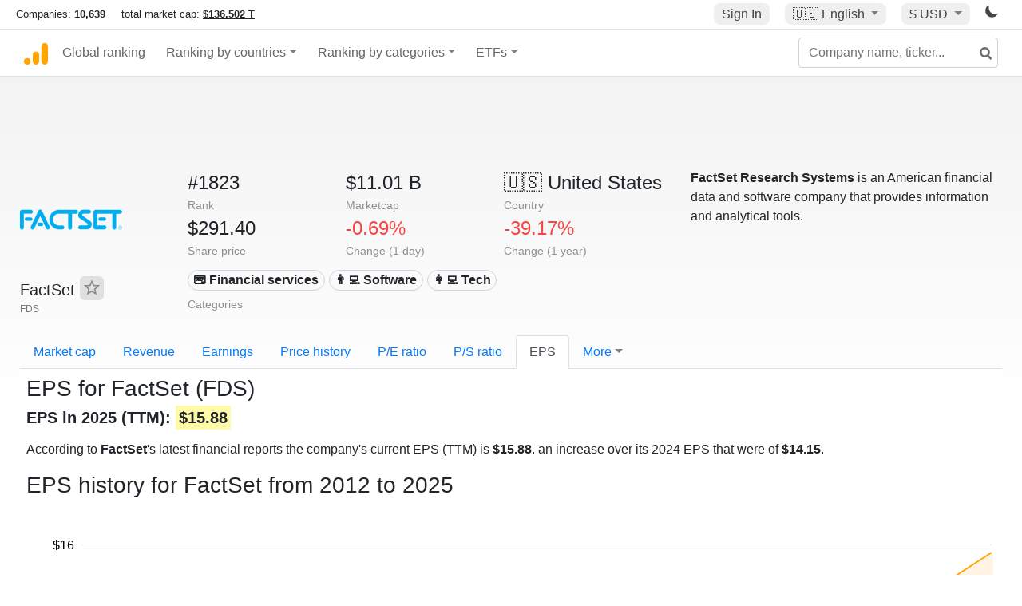

--- FILE ---
content_type: text/html; charset=utf-8
request_url: https://www.google.com/recaptcha/api2/aframe
body_size: 266
content:
<!DOCTYPE HTML><html><head><meta http-equiv="content-type" content="text/html; charset=UTF-8"></head><body><script nonce="2dkI3jeKipvx1gNv72uP5w">/** Anti-fraud and anti-abuse applications only. See google.com/recaptcha */ try{var clients={'sodar':'https://pagead2.googlesyndication.com/pagead/sodar?'};window.addEventListener("message",function(a){try{if(a.source===window.parent){var b=JSON.parse(a.data);var c=clients[b['id']];if(c){var d=document.createElement('img');d.src=c+b['params']+'&rc='+(localStorage.getItem("rc::a")?sessionStorage.getItem("rc::b"):"");window.document.body.appendChild(d);sessionStorage.setItem("rc::e",parseInt(sessionStorage.getItem("rc::e")||0)+1);localStorage.setItem("rc::h",'1767191054034');}}}catch(b){}});window.parent.postMessage("_grecaptcha_ready", "*");}catch(b){}</script></body></html>

--- FILE ---
content_type: text/plain
request_url: https://rtb.openx.net/openrtbb/prebidjs
body_size: -85
content:
{"id":"01f687bd-ba6e-4895-8f76-19706f229e0a","nbr":0}